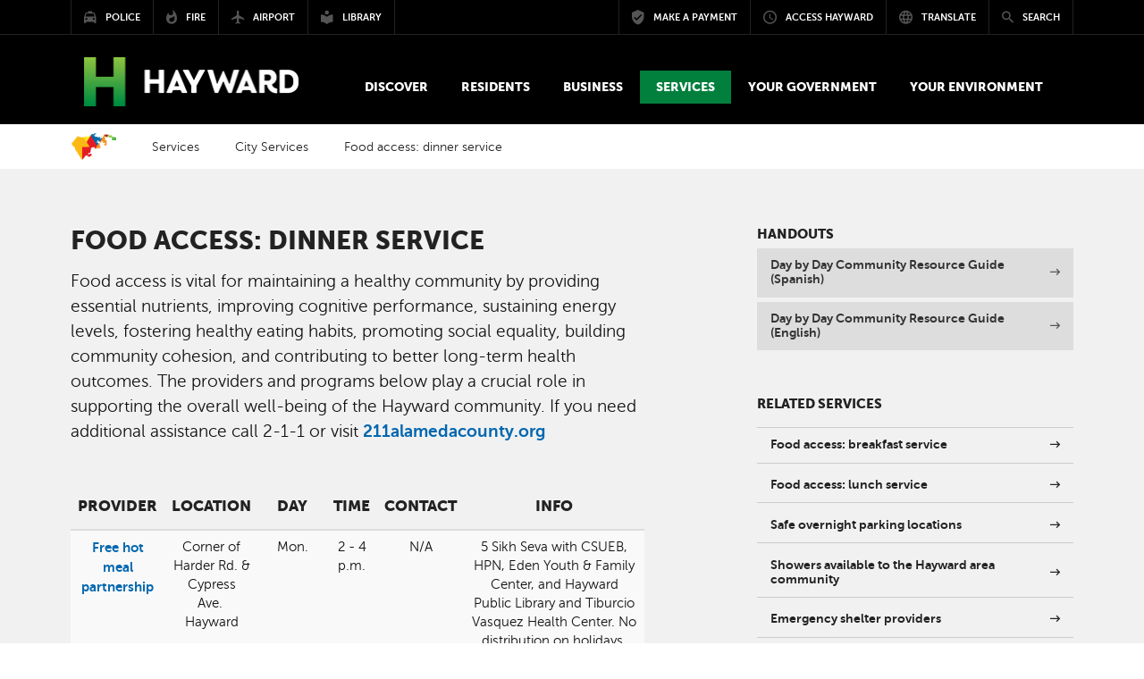

--- FILE ---
content_type: text/html; charset=utf-8
request_url: https://www.hayward-ca.gov/services/city-services/food-access-dinner-service
body_size: 14275
content:
<!DOCTYPE html PUBLIC "-//W3C//DTD XHTML+RDFa 1.0//EN"
  "http://www.w3.org/MarkUp/DTD/xhtml-rdfa-1.dtd">
<html lang="en" dir="ltr" prefix="content: http://purl.org/rss/1.0/modules/content/ dc: http://purl.org/dc/terms/ foaf: http://xmlns.com/foaf/0.1/ og: http://ogp.me/ns# rdfs: http://www.w3.org/2000/01/rdf-schema# sioc: http://rdfs.org/sioc/ns# sioct: http://rdfs.org/sioc/types# skos: http://www.w3.org/2004/02/skos/core# xsd: http://www.w3.org/2001/XMLSchema#">
<head profile="http://www.w3.org/1999/xhtml/vocab">
  <meta charset="utf-8">
  <meta name="viewport" content="width=device-width, initial-scale=1.0">
  <meta http-equiv="Content-Type" content="text/html; charset=utf-8" />
<link rel="shortcut icon" href="https://www.hayward-ca.gov/sites/default/files/favicon_1.ico" type="image/vnd.microsoft.icon" />
<meta name="description" content="Food access is vital for maintaining a healthy community by providing essential nutrients, improving cognitive performance, sustaining energy levels, fostering healthy eating habits, promoting social equality, building community cohesion, and contributing to better long-term health outcomes. The providers and programs below play a crucial role in supporting the overall" />
<meta name="generator" content="Drupal 7 (https://www.drupal.org)" />
<link rel="canonical" href="https://www.hayward-ca.gov/services/city-services/food-access-dinner-service" />
<link rel="shortlink" href="https://www.hayward-ca.gov/node/59586" />
  <title>Food access: dinner service | City of Hayward - Official website</title>
  <link type="image/x-icon" href="/sites/all/themes/coh/images/icons/favicon.ico" rel="shortcut icon">
<link href="/sites/all/themes/coh/images/icons/apple-touch-icon-57x57.png" sizes="57x57" rel="apple-touch-icon">
<link href="/sites/all/themes/coh/images/icons/apple-touch-icon-60x60.png" sizes="60x60" rel="apple-touch-icon">
<link href="/sites/all/themes/coh/images/icons/apple-touch-icon-72x72.png" sizes="72x72" rel="apple-touch-icon">
<link href="/sites/all/themes/coh/images/icons/apple-touch-icon-76x76.png" sizes="76x76" rel="apple-touch-icon">
<link href="/sites/all/themes/coh/images/icons/apple-touch-icon-114x114.png" sizes="114x114" rel="apple-touch-icon">
<link href="/sites/all/themes/coh/images/icons/apple-touch-icon-120x120.png" sizes="120x120" rel="apple-touch-icon">
<link href="/sites/all/themes/coh/images/icons/apple-touch-icon-144x144.png" sizes="144x144" rel="apple-touch-icon">
<link href="/sites/all/themes/coh/images/icons/apple-touch-icon-152x152.png" sizes="152x152" rel="apple-touch-icon">
<link href="/sites/all/themes/coh/images/icons/apple-touch-icon-180x180.png" sizes="180x180" rel="apple-touch-icon">
<link sizes="16x16" href="/sites/all/themes/coh/images/icons/favicon-16x16.png" type="image/png" rel="icon">
<link sizes="32x32" href="/sites/all/themes/coh/images/icons/favicon-32x32.png" type="image/png" rel="icon">
<link sizes="96x96" href="/sites/all/themes/coh/images/icons/favicon-96x96.png" type="image/png" rel="icon">
<link sizes="192x192" href="/sites/all/themes/coh/images/icons/android-chrome-192x192.png" type="image/png" rel="icon">
<meta content="/sites/all/themes/coh/images/icons/smalltile.png" name="msapplication-square70x70logo">
<meta content="/sites/all/themes/coh/images/icons/mediumtile.png" name="msapplication-square150x150logo">
<meta content="/sites/all/themes/coh/images/icons/widetile.png" name="msapplication-wide310x150logo">
<meta content="/sites/all/themes/coh/images/icons/largetile.png" name="msapplication-square310x310logo">
  <link type="text/css" rel="stylesheet" href="https://www.hayward-ca.gov/sites/default/files/css/css_lQaZfjVpwP_oGNqdtWCSpJT1EMqXdMiU84ekLLxQnc4.css" media="all" />
<link type="text/css" rel="stylesheet" href="https://www.hayward-ca.gov/sites/default/files/css/css_E7uFkGymNIPCLs5YpVD6WXnSQ4NbTAOZMTHEexN070Y.css" media="all" />
<link type="text/css" rel="stylesheet" href="https://www.hayward-ca.gov/sites/default/files/css/css_xO27LoUjJpJsjhAwWIE_7rtek5LFHslPhFpLWIKviis.css" media="all" />
<link type="text/css" rel="stylesheet" href="//maxcdn.bootstrapcdn.com/bootstrap/3.3.5/css/bootstrap.min.css" media="all" />
<link type="text/css" rel="stylesheet" href="//maxcdn.bootstrapcdn.com/font-awesome/4.3.0/css/font-awesome.min.css" media="all" />
<link type="text/css" rel="stylesheet" href="//cdnjs.cloudflare.com/ajax/libs/material-design-iconic-font/2.2.0/css/material-design-iconic-font.min.css" media="all" />
<link type="text/css" rel="stylesheet" href="https://www.hayward-ca.gov/sites/default/files/css/css_6uKquwRiGW7Nf05J45MtI2U7eanDPULkBAUzYXMw-as.css" media="all" />
  <!-- HTML5 element support for IE6-8 -->
  <!--[if lt IE 9]>
    <script src="//html5shiv.googlecode.com/svn/trunk/html5.js"></script>
  <![endif]-->
  <script src="https://www.hayward-ca.gov/sites/default/files/js/js_6UR8aB1w5-y_vdUUdWDWlX2QhWu_qIXlEGEV48YgV-c.js"></script>
<script src="https://www.hayward-ca.gov/sites/default/files/js/js_onbE0n0cQY6KTDQtHO_E27UBymFC-RuqypZZ6Zxez-o.js"></script>
<script src="https://www.hayward-ca.gov/sites/default/files/js/js_lYXBf5jBOEeuCcZ1EEfWM3cnZXJ6-B6AuswWtJ1JGSw.js"></script>
<script src="https://www.hayward-ca.gov/sites/default/files/js/js_-oZpHfiTSJghkRhNeoAJmZIcGEfwZtlZK-Sf7Ihx5pE.js"></script>
<script src="https://www.googletagmanager.com/gtag/js?id=G-YR1Y2HJ8FX"></script>
<script>window.dataLayer = window.dataLayer || [];function gtag(){dataLayer.push(arguments)};gtag("js", new Date());gtag("set", "developer_id.dMDhkMT", true);gtag("config", "G-YR1Y2HJ8FX", {"groups":"default","anonymize_ip":true});</script>
<script src="https://maxcdn.bootstrapcdn.com/bootstrap/3.3.5/js/bootstrap.min.js"></script>
<script src="https://www.hayward-ca.gov/sites/default/files/js/js_3QjWkh68OfVguuvTX6iMiVgUJzhnnBdIwZ7bzM6Dnk8.js"></script>
<script>jQuery.extend(Drupal.settings, {"basePath":"\/","pathPrefix":"","setHasJsCookie":0,"ajaxPageState":{"theme":"coh","theme_token":"nf4_Osv9Oa2E7nji-TYh8Zx4c7-UUGvsIIwdpoeZWrI","js":{"sites\/all\/themes\/bootstrap\/js\/bootstrap.js":1,"sites\/all\/modules\/contrib\/jquery_update\/replace\/jquery\/2.2\/jquery.min.js":1,"misc\/jquery-extend-3.4.0.js":1,"misc\/jquery-html-prefilter-3.5.0-backport.js":1,"misc\/jquery.once.js":1,"misc\/drupal.js":1,"sites\/all\/modules\/contrib\/jquery_update\/js\/jquery_browser.js":1,"misc\/form-single-submit.js":1,"sites\/all\/modules\/contrib\/fancy_file_delete\/js\/fancyfiledelete.js":1,"sites\/all\/modules\/custom\/video\/js\/video.js":1,"sites\/all\/modules\/contrib\/google_analytics\/googleanalytics.js":1,"https:\/\/www.googletagmanager.com\/gtag\/js?id=G-YR1Y2HJ8FX":1,"0":1,"https:\/\/maxcdn.bootstrapcdn.com\/bootstrap\/3.3.5\/js\/bootstrap.min.js":1,"sites\/all\/themes\/bootstrap_barrio\/js\/script.js":1,"sites\/all\/themes\/coh\/js\/vendor\/bootstrap-datepicker.js":1,"sites\/all\/themes\/coh\/js\/vendor\/bootstrap-select.min.js":1,"sites\/all\/themes\/coh\/js\/vendor\/jquery.sidr.min.js":1,"sites\/all\/themes\/coh\/js\/vendor\/jquery.visible.min.js":1,"sites\/all\/themes\/coh\/js\/vendor\/masonry.pkgd.min.js":1,"sites\/all\/themes\/coh\/js\/vendor\/jquery.social.stream.1.5.15.min.js":1,"sites\/all\/themes\/coh\/js\/vendor\/jquery.social.stream.wall.1.6.js":1},"css":{"modules\/system\/system.base.css":1,"sites\/all\/modules\/contrib\/date\/date_repeat_field\/date_repeat_field.css":1,"modules\/field\/theme\/field.css":1,"modules\/node\/node.css":1,"sites\/all\/modules\/contrib\/video_filter\/video_filter.css":1,"sites\/all\/modules\/contrib\/youtube\/css\/youtube.css":1,"sites\/all\/modules\/contrib\/date_repeat_entity\/date_repeat_entity.css":1,"sites\/all\/modules\/contrib\/views\/css\/views.css":1,"sites\/all\/modules\/contrib\/ctools\/css\/ctools.css":1,"sites\/all\/modules\/contrib\/panels\/css\/panels.css":1,"sites\/all\/modules\/custom\/video\/css\/video.css":1,"\/\/maxcdn.bootstrapcdn.com\/bootstrap\/3.3.5\/css\/bootstrap.min.css":1,"\/\/maxcdn.bootstrapcdn.com\/font-awesome\/4.3.0\/css\/font-awesome.min.css":1,"\/\/cdnjs.cloudflare.com\/ajax\/libs\/material-design-iconic-font\/2.2.0\/css\/material-design-iconic-font.min.css":1,"sites\/all\/themes\/bootstrap_barrio\/css\/custom.css":1,"sites\/all\/themes\/coh\/css\/style.css":1,"sites\/all\/themes\/coh\/css\/yamm.css":1,"sites\/all\/themes\/coh\/css\/bootstrap-datepicker.css":1,"sites\/all\/themes\/coh\/css\/bootstrap-select.css":1,"sites\/all\/themes\/coh\/css\/components.css":1,"sites\/all\/themes\/coh\/css\/hover.css":1,"sites\/all\/themes\/coh\/css\/jquery.sidr.dark.css":1,"sites\/all\/themes\/coh\/css\/layout.css":1,"sites\/all\/themes\/coh\/css\/nav.css":1,"sites\/all\/themes\/coh\/css\/theme.css":1,"sites\/all\/themes\/coh\/css\/typography.css":1,"sites\/all\/themes\/coh\/css\/dcsns_wall.css":1}},"better_exposed_filters":{"views":{"related_documents":{"displays":{"block_1":{"filters":[]}}},"related_services":{"displays":{"block":{"filters":[]}}},"alert":{"displays":{"block":{"filters":[]}}}}},"urlIsAjaxTrusted":{"\/services\/city-services\/food-access-dinner-service":true},"googleanalytics":{"account":["G-YR1Y2HJ8FX"],"trackOutbound":1,"trackMailto":1,"trackDownload":1,"trackDownloadExtensions":"7z|aac|arc|arj|asf|asx|avi|bin|csv|doc(x|m)?|dot(x|m)?|exe|flv|gif|gz|gzip|hqx|jar|jpe?g|js|mp(2|3|4|e?g)|mov(ie)?|msi|msp|pdf|phps|png|ppt(x|m)?|pot(x|m)?|pps(x|m)?|ppam|sld(x|m)?|thmx|qtm?|ra(m|r)?|sea|sit|tar|tgz|torrent|txt|wav|wma|wmv|wpd|xls(x|m|b)?|xlt(x|m)|xlam|xml|z|zip"},"bootstrap":{"anchorsFix":0,"anchorsSmoothScrolling":1,"formHasError":1,"popoverEnabled":1,"popoverOptions":{"animation":1,"html":0,"placement":"right","selector":"","trigger":"click","triggerAutoclose":1,"title":"","content":"","delay":0,"container":"body"},"tooltipEnabled":1,"tooltipOptions":{"animation":1,"html":0,"placement":"auto left","selector":"","trigger":"hover focus","delay":0,"container":"body"}}});</script>
  <script type="text/javascript" src="//cdn.rlets.com/capture_configs/d05/2ab/c38/0f6448c847f8b5ca1fb7ac6.js" async="async"></script>
</head>
<body class="html not-front not-logged-in one-sidebar sidebar-first page-node page-node- page-node-59586 node-type-service" >
  
  
  <div id="skip-link">
    <a href="#main-content" class="element-invisible element-focusable">Skip to main content</a>
  </div>
         <div id="page-content" class="main">

    <header id="site-header">

	<div id="mobile-bar">

		<!-- <a class="language-trigger mobile-trigger" href="#" data-toggle="modal" data-target="#translate-modal"><i class="zmdi zmdi-globe-alt"></i></a> -->
		<a href="#" class="search-trigger mobile-trigger" data-toggle="modal" data-target="#search-modal"><span class="element-invisible">Search modal button</span><i class="zmdi zmdi-search"></i></a>

		<div class="logo-mobile">
			<a href="/"><img src="/sites/all/themes/coh/images/logo-hayward-white.png" alt="City of Hayward Logo" /></a>		</div>

		<a href="#" class="menu-trigger mobile-trigger"><span class="element-invisible">Mobile Menu button</span><i class="zmdi zmdi-menu"></i></a>

	</div>
  
  	<div id="top-bar">
    <div class="container-wide">
      <div class="row">
        <div class="left col-md-5">
					<div class="navigation-portal">
	          <div class="entity entity-bean bean-basic-block clearfix" about="/block/portal-menu">
        <div class="content">
    <div class="field field-name-field-text field-type-text-long field-label-hidden"><div class="field-items"><div class="field-item even"><ul class="portals menu">
<li class="h-mark">
                <a href="/"><img alt="Hayward mark" src="/sites/all/themes/coh/images/hayward-mark.png">
                <span>Visit Hayward-ca.gov</span></a>
              </li>
              <li><a href="/police-department"><i class="zmdi zmdi-car-taxi"></i><span>Police</span></a></li>
              <li><a href="/fire-department"><i class="zmdi zmdi-fire"></i><span>Fire</span></a></li>
              <li><a href="/airport"><i class="zmdi zmdi-airplane"></i><span>Airport</span></a></li>
              <li><a href="/public-library"><i class="zmdi zmdi-library"></i><span>Library</span></a></li>
            </ul></div></div></div>  </div>
</div>
					</div>
        </div>

        <div class="right col-md-7">
          <div class="navigation-utilities">
            <div class="entity entity-bean bean-basic-block clearfix" about="/block/utilities-menu">
        <div class="content">
    <div class="field field-name-field-text field-type-text-long field-label-hidden"><div class="field-items"><div class="field-item even"><ul class="utilities menu"><li><a href="https://www.hayward-ca.gov/make-payment" target="_blank"><i class="zmdi zmdi-shield-check"></i><span>Make a Payment</span></a></li><li><a data-target="#access-modal" data-toggle="modal" href="#"><i class="zmdi zmdi-time"></i><span>Access Hayward</span></a></li><li><a data-target="#translate-modal" data-toggle="modal" href="#"><i class="zmdi zmdi-globe-alt"></i><span>Translate</span></a></li><li id="search-trigger"><a data-target="#search-modal" data-toggle="modal" href="#"><i class="zmdi zmdi-search"></i><span>Search</span></a></li></ul></div></div></div>  </div>
</div>
          </div>
        </div>

      </div>
    </div>
  </div>

  <div id="main-header">
    <div class="container-wide">
      <div class="logo-desktop">
        <!--<a href="index.php">Home</a>-->
        <a href="/"><img src="/sites/all/themes/coh/images/logo-hayward-white.png" alt="City of Hayward Logo" /></a>      </div>
      <div class="main-navigation-wrap">
        <div class="navigation-primary yamm">
          <!-- primary nav here --> 
           
                      <ul class="primary menu">
                <div class="region region-yamm-menu">
    <li class="dropdown yamm-fw " id="discover" tabindex="0">
  <a href="#" class="dropdown-toggle" data-toggle="dropdown" role="button" aria-expanded="false"><div class="field field-name-field-menu-title field-type-text field-label-hidden"><div class="field-items"><div class="field-item even">Discover</div></div></div></a>
    <ul class="dropdown-menu">
      <li>
      <!-- Content container to add padding -->
        <div class="yamm-content">
          <div class="row">
            <div class="menu-img col-sm-3">
              <div class="field field-name-field-menu-image field-type-image field-label-hidden"><div class="field-items"><div class="field-item even"><img typeof="foaf:Image" class="img-responsive" src="https://www.hayward-ca.gov/sites/default/files/menuimage/hero-hills.jpg" width="1800" height="900" alt="" /></div></div></div>            </div>
            <div class="overview col-sm-5">
              <h2>Look <strong>Deeper</strong></h2>
              <div class="field field-name-field-menu-description field-type-text-long field-label-hidden"><div class="field-items"><div class="field-item even"><p>People throughout the Bay Area and beyond are quickly discovering what makes Hayward such an exceptional place to live, work and play.</p></div></div></div>              <div class="field field-name-field-menu-button field-type-link-field field-label-hidden"><div class="field-items"><div class="field-item even"><a href="https://www.hayward-ca.gov/discover" class="hvr-fade btn btn-primary">Discover Hayward Overview</a></div></div></div>            </div>
            <div class="page-links col-sm-4">
                                              <div class="row">
                  <div class="col-sm-6">
                    <ul>
                    <li><a href="/discover/news">News</a></li><li><a href="/discover/stack-official-newsletter-city-hayward">The Stack</a></li><li><a href="https://www.hayward-ca.gov/Community-Events">Special &amp; Community Events</a></li><li><a href="/discover/calendar">City of Hayward Calendar</a></li><li><a href="/discover/community-calendar">Community Calendar</a></li><li><a href="/discover/by-the-numbers">By The Numbers</a></li>                    </ul>
                  </div>
                  <div class="col-sm-6">
                    <ul>
                    <li><a href="/discover/hayward-social">Hayward Social</a></li><li><a href="/discover/khrt15">KHRT Channel 15</a></li><li><a href="/discover/for-the-media">For The Media</a></li><li><a href="/discover/maps">Maps</a></li><li><a href="/discover/hayward-history">Hayward History</a></li>                    </ul>
                  </div>
                </div>
                          </div>
          </div>
        </div>
      </li>
    </ul>
</li>


<li class="dropdown yamm-fw " id="residents" tabindex="0">
  <a href="#" class="dropdown-toggle" data-toggle="dropdown" role="button" aria-expanded="false"><div class="field field-name-field-menu-title field-type-text field-label-hidden"><div class="field-items"><div class="field-item even">Residents</div></div></div></a>
    <ul class="dropdown-menu">
      <li>
      <!-- Content container to add padding -->
        <div class="yamm-content">
          <div class="row">
            <div class="menu-img col-sm-3">
              <div class="field field-name-field-menu-image field-type-image field-label-hidden"><div class="field-items"><div class="field-item even"><img typeof="foaf:Image" class="img-responsive" src="https://www.hayward-ca.gov/sites/default/files/menuimage/Residents.jpg" width="1800" height="900" alt="Residents enjoying the farmers market" /></div></div></div>            </div>
            <div class="overview col-sm-5">
              <h2>Welcome <strong>home</strong></h2>
              <div class="field field-name-field-menu-description field-type-text-long field-label-hidden"><div class="field-items"><div class="field-item even"><p>From the peaks of the eastern hills to the city's pristine shoreline, 150,000 people call Hayward home and nearly 65,000 pursue their education in the Heart of the Bay. Find the resources you need here.</p></div></div></div>              <div class="field field-name-field-menu-button field-type-link-field field-label-hidden"><div class="field-items"><div class="field-item even"><a href="https://www.hayward-ca.gov/residents" class="hvr-fade btn btn-primary">Residents Overview</a></div></div></div>            </div>
            <div class="page-links col-sm-4">
                                              <div class="row">
                  <div class="col-sm-6">
                    <ul>
                    <li><a href="/residents/housing">Housing</a></li><li><a href="/residents/utilities">Utilities</a></li><li><a href="/residents/emergency-safety">Emergency &amp; Safety</a></li><li><a href="/residents/education-schools">Education &amp; Schools</a></li><li><a href="/residents/streets-transportation">Streets &amp; Transportation</a></li><li><a href="/residents/arts-leisure">Arts &amp; Leisure</a></li>                    </ul>
                  </div>
                  <div class="col-sm-6">
                    <ul>
                    <li><a href="/residents/get-involved">Get Involved</a></li><li><a href="/residents/senior-services">Senior Services</a></li><li><a href="/residents/paratransit">Paratransit</a></li><li><a href="https://www.hayward-ca.gov/residents/equity-inclusion">Equity &amp; Inclusion</a></li><li><a href="https://www.hayward-ca.gov/residents/equity-inclusion/afghan-relief-and-assistance-efforts">Afghan Relief and Assistance Efforts</a></li>                    </ul>
                  </div>
                </div>
                          </div>
          </div>
        </div>
      </li>
    </ul>
</li>


<li class="dropdown yamm-fw " id="business" tabindex="0">
  <a href="#" class="dropdown-toggle" data-toggle="dropdown" role="button" aria-expanded="false"><div class="field field-name-field-menu-title field-type-text field-label-hidden"><div class="field-items"><div class="field-item even">Business</div></div></div></a>
    <ul class="dropdown-menu">
      <li>
      <!-- Content container to add padding -->
        <div class="yamm-content">
          <div class="row">
            <div class="menu-img col-sm-3">
              <div class="field field-name-field-menu-image field-type-image field-label-hidden"><div class="field-items"><div class="field-item even"><img typeof="foaf:Image" class="img-responsive" src="https://www.hayward-ca.gov/sites/default/files/menuimage/businessOverview.jpg" width="1800" height="900" alt="Working at The Music Link" /></div></div></div>            </div>
            <div class="overview col-sm-5">
              <h2><strong>Where</strong> opportunity<strong> lives</strong></h2>
              <div class="field field-name-field-menu-description field-type-text-long field-label-hidden"><div class="field-items"><div class="field-item even"><p>Let's build something great together.<br /><br />Today's Bay Area is arguably the most competitive business environment in the United States. We get that. A "business friendly" location isn't enough; you need a partner who shares your goals. Luckily, you picked Hayward.</p></div></div></div>              <div class="field field-name-field-menu-button field-type-link-field field-label-hidden"><div class="field-items"><div class="field-item even"><a href="https://www.hayward-ca.gov/business" class="hvr-fade btn btn-primary">Business Overview</a></div></div></div>            </div>
            <div class="page-links col-sm-4">
                                              <div class="row">
                  <div class="col-sm-6">
                    <ul>
                    <li><a href="/business/starting-business">Starting a Business</a></li><li><a href="/business/running-business">Running a Business</a></li><li><a href="/business/doing-business-with-hayward">Doing Business with Hayward</a></li><li><a href="/business/for-developers">For Developers</a></li><li><a href="/business/hashtag-hayward-grant-program">Hashtag Hayward</a></li>                    </ul>
                  </div>
                  <div class="col-sm-6">
                    <ul>
                    <li><a href="/your-government/programs/hayward-open-business">Hayward Open for Business</a></li><li><a href="/business/incentives-resources">Incentives &amp; Resources</a></li><li><a href="/local-minimum-wage">Local Minimum Wage</a></li><li><a href="/discover/together-hayward/egift-card-program">Together for Hayward - eGift Cards</a></li><li><a href="/discover/together-for-tennyson-business-directory">Together for Tennyson - Business Directory</a></li>                    </ul>
                  </div>
                </div>
                          </div>
          </div>
        </div>
      </li>
    </ul>
</li>


<li class="dropdown yamm-fw active" id="services" tabindex="0">
  <a href="#" class="dropdown-toggle" data-toggle="dropdown" role="button" aria-expanded="false"><div class="field field-name-field-menu-title field-type-text field-label-hidden"><div class="field-items"><div class="field-item even">Services</div></div></div></a>
    <ul class="dropdown-menu">
      <li>
      <!-- Content container to add padding -->
        <div class="yamm-content">
          <div class="row">
            <div class="menu-img col-sm-3">
              <div class="field field-name-field-menu-image field-type-image field-label-hidden"><div class="field-items"><div class="field-item even"><img typeof="foaf:Image" class="img-responsive" src="https://www.hayward-ca.gov/sites/default/files/menuimage/ServicesHero.jpg" width="1800" height="900" alt="Hayward City Hall" /></div></div></div>            </div>
            <div class="overview col-sm-5">
              <h2>Find what you <strong>need.</strong> Fast.</h2>
              <div class="field field-name-field-menu-description field-type-text-long field-label-hidden"><div class="field-items"><div class="field-item even"><p>Chances are, you're not here to hang out. When you visit our website, you're trying to get something done, like report graffiti, pay your water bill or find out how to get a building permit. We're working hard to make the services we provide accessible, understandable and easy to use.</p></div></div></div>              <div class="field field-name-field-menu-button field-type-link-field field-label-hidden"><div class="field-items"><div class="field-item even"><a href="https://www.hayward-ca.gov/services" class="hvr-fade btn btn-primary">City Services Overview</a></div></div></div>            </div>
            <div class="page-links col-sm-4">
                                              <div class="row">
                  <div class="col-sm-6">
                    <ul>
                    <li><a href="/services/permit-center">Permit Center</a></li><li><a href="http://www.hayward-ca.gov/epermits">e-Permits Portal</a></li><li><a href="http://www.hayward-ca.gov/epermits-help-center">e-Permits Help Center</a></li><li><a href="/services/permits">Permits, Plans &amp; Projects (A-Z)</a></li>                    </ul>
                  </div>
                  <div class="col-sm-6">
                    <ul>
                    <li><a href="/services/city-services">City Services</a></li><li><a href="/services/access-hayward">Access Hayward</a></li><li><a href="http://www.hayward-ca.gov/make-payment">Make a Payment</a></li>                    </ul>
                  </div>
                </div>
                          </div>
          </div>
        </div>
      </li>
    </ul>
</li>


<li class="dropdown yamm-fw " id="goverment" tabindex="0">
  <a href="#" class="dropdown-toggle" data-toggle="dropdown" role="button" aria-expanded="false"><div class="field field-name-field-menu-title field-type-text field-label-hidden"><div class="field-items"><div class="field-item even">Your Government</div></div></div></a>
    <ul class="dropdown-menu">
      <li>
      <!-- Content container to add padding -->
        <div class="yamm-content">
          <div class="row">
            <div class="menu-img col-sm-3">
              <div class="field field-name-field-menu-image field-type-image field-label-hidden"><div class="field-items"><div class="field-item even"><img typeof="foaf:Image" class="img-responsive" src="https://www.hayward-ca.gov/sites/default/files/menuimage/CMO-Your-Government-Menu-Item.png" width="2400" height="1200" alt="Hayward City Council in session" /></div></div></div>            </div>
            <div class="overview col-sm-5">
              <h2><strong>Working</strong> for You</h2>
              <div class="field field-name-field-menu-description field-type-text-long field-label-hidden"><div class="field-items"><div class="field-item even"><p>Our council-manager form of government combines the strong civic leadership of elected officials with the strong managerial experience of an appointed city manager. Beyond all else, we are a service organization, and we are here to serve you, the public. We're doing our part to drive Hayward forward.</p></div></div></div>              <div class="field field-name-field-menu-button field-type-link-field field-label-hidden"><div class="field-items"><div class="field-item even"><a href="https://www.hayward-ca.gov/your-government" class="hvr-fade btn btn-primary">Your Government Overview</a></div></div></div>            </div>
            <div class="page-links col-sm-4">
                                              <div class="row">
                  <div class="col-sm-6">
                    <ul>
                    <li><a href="https://www.hayward-ca.gov/your-government/how-your-local-government-works">How Local Government Works</a></li><li><a href="https://www.hayward-ca.gov/your-government/organizational-chart-visiting-city-hall">Visit City Hall</a></li><li><a href="/your-government/departments">Departments &amp; Divisions</a></li><li><a href="/your-government/city-council">City Council</a></li><li><a href="/your-government/boards-commissions">Appointed Bodies</a></li><li><a href="/your-government/council-standing-committees">Council Standing Committees</a></li><li><a href="/your-government/dissolved-appointed-bodies">Dissolved Bodies</a></li>                    </ul>
                  </div>
                  <div class="col-sm-6">
                    <ul>
                    <li><a href="http://hayward.legistar.com">Meetings &amp; Agendas</a></li><li><a href="/your-government/elections">Elections</a></li><li><a href="/your-government/codes-regulations">Codes/Regulations</a></li><li><a href="/your-government/documents">Documents/Reports</a></li><li><a href="https://www.hayward-ca.gov/your-government/special-projects">Special Projects &amp; Studies</a></li><li><a href="/your-government/working-hayward">Working for Hayward</a></li><li><a href="http://hayward.legistar.com">Watch Meetings Online</a></li>                    </ul>
                  </div>
                </div>
                          </div>
          </div>
        </div>
      </li>
    </ul>
</li>


<li class="dropdown yamm-fw " id="environment" tabindex="0">
  <a href="#" class="dropdown-toggle" data-toggle="dropdown" role="button" aria-expanded="false"><div class="field field-name-field-menu-title field-type-text field-label-hidden"><div class="field-items"><div class="field-item even">Your Environment</div></div></div></a>
    <ul class="dropdown-menu">
      <li>
      <!-- Content container to add padding -->
        <div class="yamm-content">
          <div class="row">
            <div class="menu-img col-sm-3">
              <div class="field field-name-field-menu-image field-type-image field-label-hidden"><div class="field-items"><div class="field-item even"><img typeof="foaf:Image" class="img-responsive" src="https://www.hayward-ca.gov/sites/default/files/menuimage/Hero201a.jpg" width="1800" height="900" alt="Kids at Earth Day in Hayward" /></div></div></div>            </div>
            <div class="overview col-sm-5">
              <h2><strong>Your Hayward</strong> Environment</h2>
              <div class="field field-name-field-menu-description field-type-text-long field-label-hidden"><div class="field-items"><div class="field-item even"><p>We need everyone's involvement to protect and strengthen Hayward’s environment. This site is a one-stop shop for the resources you need to go green at home, at work, and in your community. Thank you for everything you do to keep Hayward great for future generations!</p></div></div></div>              <div class="field field-name-field-menu-button field-type-link-field field-label-hidden"><div class="field-items"><div class="field-item even"><a href="https://www.hayward-ca.gov/your-environment" class="hvr-fade btn btn-primary">Your Environment Overview</a></div></div></div>            </div>
            <div class="page-links col-sm-4">
                                              <div class="row">
                  <div class="col-sm-6">
                    <ul>
                    <li><a href="/your-environment/get-around-town">Active &amp; Public Transportation</a></li><li><a href="/your-government/documents/climate-action-plan">Climate Action Plan</a></li><li><a href="/your-environment/earth-day">Earth Day Contests &amp; Events</a></li><li><a href="/your-environment/green-your-community/garbage-and-recycling">Garbage &amp; Recycling</a></li><li><a href="/khcg">Clean &amp; Green Commission</a></li>                    </ul>
                  </div>
                  <div class="col-sm-6">
                    <ul>
                    <li><a href="/public-library/resources/seed-lending-library">Seed Savers &amp; Gardeners Club</a></li><li><a href="/your-environment/sustainability-committee-meetings">Sustainability Committee Meetings</a></li><li><a href="/your-environment/the-leaflet">The Leaflet</a></li><li><a href="https://hayward-ca.ac-page.com/drought">Using Water Wisely</a></li>                    </ul>
                  </div>
                </div>
                          </div>
          </div>
        </div>
      </li>
    </ul>
</li>


  </div>
            </ul>
               
        </div>
      </div>
    </div>
  </div>
    <!-- /.main-header -->
</header>




        <section class="page-header"></section>

        <div class="page-navigation">
          <div class="container-wide">
            <div class="row">
              <!-- breadcrumb here -->
              <ol class="breadcrumb"><li><a href="/">Home</a></li>
<li><a href="/services">Services</a></li>
<li><a href="/services/city-services">City Services</a></li>
<li>Food access: dinner service</li>
</ol>            </div>
          </div>
        </div>

        <section class="main-content">
          <div class="container-wide">
            <div class="row">
                                          <div class="col-sm-4 col-md-push-8">
                <!-- right column content -->
                  <div class="region region-sidebar-first well">
    <div id="block-views-related-documents-block-1" class="block block-views">

      
  <div class="block-content"><div class="view view-related-documents view-id-related_documents view-display-id-block_1 view-dom-id-c18cdb309892caa52c08fe0a99321e8b">
            <div class="view-header">
      <div class="block-header">
<h4>Handouts</h4>
</div>    </div>
  
  
  
      <div class="view-content">
        <div class="views-row views-row-1 views-row-odd views-row-first list-group-item-heading">
      
  <div class="views-field views-field-title">        <span class="field-content"><a class="list-group-item" href="https://www.hayward-ca.gov/sites/default/files/documents/Dia-a-Dia-Recursos-comunitarios-septiembre-de-2024.pdf" target="_blank">
<h6 class="list-group-item-heading">Day by Day Community Resource Guide (Spanish)</h6>
</a></span>  </div>  </div>
  <div class="views-row views-row-2 views-row-even views-row-last list-group-item-heading">
      
  <div class="views-field views-field-title">        <span class="field-content"><a class="list-group-item" href="https://www.hayward-ca.gov/sites/default/files/documents/Day-by-Day-Community-Resources-September-2024.pdf" target="_blank">
<h6 class="list-group-item-heading">Day by Day Community Resource Guide (English)</h6>
</a></span>  </div>  </div>
    </div>
  
  
  
  
  
  
</div></div>
  
</div> <!-- /.block --><div id="block-views-related-services-block" class="block block-views">

      
  <div class="block-content"><div class="view view-related-services view-id-related_services view-display-id-block list-group view-dom-id-beb75f6bbd23b283f435c26b3004d9bd">
            <div class="view-header">
      <div class="block-header">
<h4>Related Services</h4>
</div>    </div>
  
  
  
      <div class="view-content">
        <div class="views-row views-row-1 views-row-odd views-row-first list-group-item-heading">
      
  <div class="views-field views-field-title">        <span class="field-content"><a class="list-group-item list-group-item-info" href="/services/city-services/food-access-breakfast-service">
<h6 class="list-group-item-heading">Food access: breakfast service</h6>
</a></span>  </div>  </div>
  <div class="views-row views-row-2 views-row-even list-group-item-heading">
      
  <div class="views-field views-field-title">        <span class="field-content"><a class="list-group-item list-group-item-info" href="/services/city-services/food-access-lunch-service">
<h6 class="list-group-item-heading">Food access: lunch service</h6>
</a></span>  </div>  </div>
  <div class="views-row views-row-3 views-row-odd list-group-item-heading">
      
  <div class="views-field views-field-title">        <span class="field-content"><a class="list-group-item list-group-item-info" href="/services/city-services/safe-overnight-parking-locations">
<h6 class="list-group-item-heading">Safe overnight parking locations</h6>
</a></span>  </div>  </div>
  <div class="views-row views-row-4 views-row-even list-group-item-heading">
      
  <div class="views-field views-field-title">        <span class="field-content"><a class="list-group-item list-group-item-info" href="/services/city-services/showers-available-hayward-area-community">
<h6 class="list-group-item-heading">Showers available to the Hayward area community</h6>
</a></span>  </div>  </div>
  <div class="views-row views-row-5 views-row-odd list-group-item-heading">
      
  <div class="views-field views-field-title">        <span class="field-content"><a class="list-group-item list-group-item-info" href="/services/city-services/emergency-shelter-providers">
<h6 class="list-group-item-heading">Emergency shelter providers</h6>
</a></span>  </div>  </div>
  <div class="views-row views-row-6 views-row-even list-group-item-heading">
      
  <div class="views-field views-field-title">        <span class="field-content"><a class="list-group-item list-group-item-info" href="/services/city-services/hayward-housing-navigation-center">
<h6 class="list-group-item-heading">Hayward Housing Navigation Center</h6>
</a></span>  </div>  </div>
  <div class="views-row views-row-7 views-row-odd list-group-item-heading">
      
  <div class="views-field views-field-title">        <span class="field-content"><a class="list-group-item list-group-item-info" href="/services/city-services/food-access-groceriesfood-giveaways">
<h6 class="list-group-item-heading">Food access: groceries/food giveaways</h6>
</a></span>  </div>  </div>
  <div class="views-row views-row-8 views-row-even list-group-item-heading">
      
  <div class="views-field views-field-title">        <span class="field-content"><a class="list-group-item list-group-item-info" href="/services/city-services/food-access-free-hot-meals">
<h6 class="list-group-item-heading">Food access: free hot meals</h6>
</a></span>  </div>  </div>
  <div class="views-row views-row-9 views-row-odd views-row-last list-group-item-heading">
      
  <div class="views-field views-field-title">        <span class="field-content"><a class="list-group-item list-group-item-info" href="/services/city-services/homeless-response-resource-guide">
<h6 class="list-group-item-heading">Homeless response resource guide</h6>
</a></span>  </div>  </div>
    </div>
  
  
  
  
      <div class="view-footer">
      <div class="block-footer">
<a class="hvr-fade btn btn-primary btn-block" href="/services/city-services">Find City Services</a>
</div>    </div>
  
  
</div></div>
  
</div> <!-- /.block --><div id="block-bean-services-211-alameda-county" class="block block-bean">

      
  <div class="block-content"><div class="block enclosed white   block-none">
<!-- featured, also with bd-image -->
<!-- <div class="block enclosed bg-img darkgray invert block-video"> -->
      <div class="block-header">
      <span>2 • 1 • 1 Alameda County</span>
    </div>
    <!-- if image -->
    <div class="block-content">
       <div class="field field-name-field-text field-type-text-long field-label-hidden"><div class="field-items"><div class="field-item even"><p style="text-align: center;">For additional help with a broad range of services including <strong>housing</strong>, <strong>transportation</strong>, <strong>food</strong>, <strong>health</strong>, <strong>reentry</strong>, <strong>employment</strong>, and <strong>much more</strong>, dial:</p><p style="text-align: center;"><img alt="211 logo" src="/sites/default/files/pictures/211.svg" /></p></div></div></div>    <!-- if video -->
    <!-- <a class="hvr-icon-forward btn btn-link" href="#"><span>Watch the Video</span></a> -->
  </div>
   <!-- if footer btn -->
      <div class="block-footer">
      <!--<a class="btn btn-primary btn-block">Call to Action</a>-->
      <div class="field field-name-field-footer-button field-type-link-field field-label-hidden"><div class="field-items"><div class="field-item even"><a href="http://211alamedacounty.org" rel="nofollow" class="btn btn-primary btn-block">Or visit the 2-1-1 Alameda County Website</a></div></div></div>    </div>
  </div>
</div>
  
</div> <!-- /.block -->  </div>
              </div>
                            
              <div class="juice col-sm-7 col-md-pull-4">
                <!-- main content -->
                <a id="main-content"></a>
                                                <!--<h1 class="page-header">Food access: dinner service</h1>-->
                                                                                                                                                    <div class="region region-content">
    <div id="block-system-main" class="block block-system">

      
  <div class="block-content"><div  about="/services/city-services/food-access-dinner-service" typeof="sioc:Item foaf:Document" class="ds-1col node node-service view-mode-full clearfix">

  
  <div class="field field-name-title field-type-ds field-label-hidden"><div class="field-items"><div class="field-item even" property="dc:title"><h2>Food access: dinner service</h2></div></div></div><div class="field field-name-body field-type-text-with-summary field-label-hidden"><div class="field-items"><div class="field-item even" property="content:encoded"><p class="lead">Food access is vital for maintaining a healthy community by providing essential nutrients, improving cognitive performance, sustaining energy levels, fostering healthy eating habits, promoting social equality, building community cohesion, and contributing to better long-term health outcomes. The providers and programs below play a crucial role in supporting the overall well-being of the Hayward community. If you need additional assistance call 2-1-1 or visit <strong><a href="http://211alamedacounty.org/" name="211" target="_blank" id="211">211alamedacounty.org</a></strong></p><div class="table-responsive"><table border="0" cellpadding="100" cellspacing="100" class="table table-striped"><thead><tr><th scope="col" style="text-align: center;"><h4>Provider</h4></th><th scope="col" style="text-align: center;"><h4>Location</h4></th><th scope="col" style="text-align: center;"><h4>Day</h4></th><th scope="col" style="text-align: center;"><h4>time</h4></th><th scope="col" style="text-align: center;"><h4>Contact</h4></th><th scope="col" style="text-align: center;"><h4>Info</h4></th></tr></thead><tbody><tr><td style="text-align: center;"><strong><a href="https://www.hayward-ca.gov/services/city-services/free-hot-meals" name="Free hot meal partnership" id="Free hot meal partnership">Free hot meal partnership</a></strong></td><td style="text-align: center;"><div>Corner of Harder Rd. &amp; Cypress Ave. </div><div>Hayward</div></td><td style="text-align: center;">Mon.</td><td style="text-align: center;">2 - 4 p.m.</td><td style="text-align: center;">N/A</td><td style="text-align: center;">5 Sikh Seva with CSUEB, HPN, Eden Youth &amp; Family Center, and Hayward Public Library and Tiburcio Vasquez Health Center. No distribution on holidays.</td></tr><tr><td style="text-align: center;"><strong><a href="https://www.hayward-ca.gov/services/city-services/free-hot-meals" name="Free hot meal partnersh" target="_blank" id="Free hot meal partnersh">Free hot meal partnership</a></strong></td><td style="text-align: center;"><div>680 W. Tennyson Rd.</div><div>Hayward</div></td><td style="text-align: center;">Thurs.</td><td style="text-align: center;"><div>2 - 4 p.m.</div></td><td style="text-align: center;">N/A</td><td style="text-align: center;">5 Sikh Seva with CSUEB, HPN, Eden Youth &amp; Family Center, and Hayward Public Library and Tiburcio Vasquez Health Center. No distribution on holidays.</td></tr><tr><td style="text-align: center;"><a href="https://firstpreshayward.com/" name="First Presbyterian" target="_blank" id="First Presbyterian"><strong>First Presbyterian</strong></a></td><td style="text-align: center;"><div>2490 Grove Way</div><div>Castro Valley</div></td><td style="text-align: center;">Every day</td><td style="text-align: center;">6:30 p.m.</td><td style="text-align: center;">(510) 634-4750</td><td style="text-align: center;">Inside the shelter for those staying overnight</td></tr><tr><td style="text-align: center;"><a href="https://www.nhcfonline.org/" name="New Hope Christian" target="_blank" id="New Hope Christian"><strong>New Hope Christian</strong></a></td><td style="text-align: center;"><div>22110 Montgomery St. Hayward</div></td><td style="text-align: center;">Wed.</td><td style="text-align: center;">5:30 p.m.</td><td style="text-align: center;">(510) 537-6230</td><td style="text-align: center;">Also food to go, clothes and shoes.</td></tr><tr><td style="text-align: center;"><a href="https://www.olrchurch.org/about-us---sobre-nosotros" name="Our Lady of the Rosary" target="_blank" id="Our Lady of the Rosary"><strong>Our Lady of the Rosary</strong></a></td><td style="text-align: center;"><div>703 C St.</div><div>Union City</div></td><td style="text-align: center;">Fridays</td><td style="text-align: center;">6 p.m.</td><td style="text-align: center;">(510) 471-2609</td><td style="text-align: center;">Also Food to go</td></tr><tr><td style="text-align: center;"><strong><a href="https://www.southhaywardparish.org/" name="South Hayward Parish" target="_blank" id="South Hayward Parish">South Hayward Parish</a></strong></td><td style="text-align: center;"><div>27287 Patrick Ave.</div><div>Hayward</div></td><td style="text-align: center;">Everyday</td><td style="text-align: center;"><div>6:30 p.m.</div></td><td style="text-align: center;">(510) 634-2229</td><td style="text-align: center;">Inside the shelter for those staying overnight</td></tr></tbody></table></div><div class="well crisp"><span style="font-size:14px;">This community resource information is part of the <a href="https://www.hayward-ca.gov/public-library/resources/community" name="Community Resource Guide" id="Community Resource Guide"><strong>Community Resource Guide</strong></a> maintained by librarians at the Hayward Public Library, To update information or suggest further resources, email <strong><a href="mailto:daybyday@hayward-ca.gov" name="dayByDay@hayward-ca.gov" id="dayByDay@hayward-ca.gov">daybyday@hayward-ca.gov</a></strong>. </span></div></div></div></div></div>

</div>
  
</div> <!-- /.block -->  </div>
              </div>
              
                          </div>
          </div>        
          
        </section>
      </div>

      <footer id="site-footer">
          <div class="region region-footer">
    <div id="block-bean-footer-social" class="block block-bean">

      
  <div class="block-content"><div class="entity entity-bean bean-basic-block clearfix" about="/block/footer-social">
        <div class="content">
    <div class="field field-name-field-text field-type-text-long field-label-hidden"><div class="field-items"><div class="field-item even"><div class="social container-fluid"><div class="row"><ul class="col-sm-12 nav-social"><li><a class="hvr-sweep-to-top facebook" href="https://www.facebook.com/cityofhayward" name="City of Hayward Facebook" target="_blank"><i class="zmdi zmdi-facebook"><span class="element-invisible">facebook</span></i></a></li><li><a class="hvr-sweep-to-top twitter" href="https://twitter.com/cityofhayward" name="City of Hayward Twitter" target="_blank"><i class="zmdi zmdi-twitter"></i><span class="element-invisible">twitter</span></i></a></li><li><a class="hvr-sweep-to-top instagram" href="https://instagram.com/cityofhayward" name="City of Hayward Instagraml" target="_blank"><i class="zmdi zmdi-instagram"><span class="element-invisible">instagram</span></i></a></li><li><a class="hvr-sweep-to-top youtube" href="https://www.youtube.com/user/cityofhayward" name="City of Hayward Youtube" target="_blank"><i class="zmdi zmdi-youtube"><span class="element-invisible">youtube</span></i></a></li><li><a class="hvr-sweep-to-top nextdoor" href="https://nextdoor.com/city/hayward--ca/" name="City of Hayward Nextdoor" target="_blank"><i class="zmdi zmdi-home"><span class="element-invisible">nextdoor</span></i></a></li></ul></div></div></div></div></div>  </div>
</div>
</div>
  
</div> <!-- /.block --><div id="block-bean-footer-main" class="block block-bean">

      
  <div class="block-content"><div class="entity entity-bean bean-basic-block clearfix" about="/block/footer-main">
        <div class="content">
    <div class="field field-name-field-text field-type-text-long field-label-hidden"><div class="field-items"><div class="field-item even"><div class="main-footer container-fluid"><div class="row"><div class="stamp col-sm-6 col-md-6 col-lg-4"><div class="media"><div class="media-left"><a href="/"><img alt="City of Hayward" class="media-object" src="/sites/all/themes/coh/images/map.png"></a></div><div class="media-body"><p><span class="phone">510-583-4000</span><br><span><a href="mailto:info@hayward-ca.gov">info@hayward-ca.gov</a></span><br>777 B Street Hayward, CA 94541</p></div></div><br><p><img alt="Best of the Web 2016 Winner" src="/sites/default/files/pictures/BOW16WinnerLogoRGB_TRANS_Edit.png"></p></div><div class="engage col-sm-6 col-md-6 col-lg-4"><ul class="nav-engage"><li><a class="hvr-fade" href="https://www.hayward-ca.gov/discover/stack-official-newsletter-city-hayward/" target="_blank">Sign Up For The Stack</a></li><li><a class="hvr-fade" href="http://www.accesshayward.com/" target="_blank">Access Hayward</a></li><li><a class="hvr-fade" href="https://www.hayward-ca.gov/services/permit-center" target="_blank">Permit Center</a></li></ul></div><div class="aquisition col-md-12 col-lg-4" h4=""><strong>EXPLORE CAREER OPPORTUNITIES WITH THE CITY OF HAYWARD</strong><br>Join us and be part of a team that values service.<p><em>Your next opportunity to make a difference starts here.</em></p><a class="btn btn-success btn-block" href="https://www.governmentjobs.com/careers/haywardca" target="_blank">Apply today!</a></div></div></div><script type="text/javascript">
    (function(e,t,o,n,p,r,i){e.visitorGlobalObjectAlias=n;e[e.visitorGlobalObjectAlias]=e[e.visitorGlobalObjectAlias]||function(){(e[e.visitorGlobalObjectAlias].q=e[e.visitorGlobalObjectAlias].q||[]).push(arguments)};e[e.visitorGlobalObjectAlias].l=(new Date).getTime();r=t.createElement("script");r.src=o;r.async=true;i=t.getElementsByTagName("script")[0];i.parentNode.insertBefore(r,i)})(window,document,"https://diffuser-cdn.app-us1.com/diffuser/diffuser.js","vgo");
    vgo('setAccount', '68428592');
    vgo('setTrackByDefault', true);

    vgo('process');
</script>

 

</div></div></div>  </div>
</div>
</div>
  
</div> <!-- /.block --><div id="block-bean-footer-legal" class="block block-bean">

      
  <div class="block-content"><div class="entity entity-bean bean-basic-block clearfix" about="/block/footer-legal">
        <div class="content">
    <div class="field field-name-field-text field-type-text-long field-label-hidden"><div class="field-items"><div class="field-item even"><div class="legal">
    <div class="container-fluid">
      <div class="row">
        <div class="nav-legal col-sm-6">
          <a href="/privacy">Privacy</a> | <a href="/terms">Terms</a> | <a href="/policy">Web Policies</a>
        </div>
        <div class="copyright col-sm-6">
          Copyright &copy; 2024 City of Hayward - All rights reserved
        </div>
      </div>
    </div>
  </div></div></div></div>  </div>
</div>
</div>
  
</div> <!-- /.block -->  </div>
</footer>

  <div class="region region-modals">
    <div id="block-bean-access-hayward-modal" class="block block-bean">

      
  <div class="block-content"><div class="entity entity-bean bean-basic-block clearfix" about="/block/access-hayward-modal">
        <div class="content">
    <div class="field field-name-field-text field-type-text-long field-label-hidden"><div class="field-items"><div class="field-item even"><div class="modal fade" id="access-modal">
  <div class="modal-dialog modal-lg">
    <div class="modal-content">
<div class="modal-header">
        <a aria-label="Close" data-dismiss="modal" class="btn-close"><i class="zmdi zmdi-close"></i></a>
      </div>
      <div class="modal-body">
        <img src="/sites/default/files/logo-access-hayward.png" alt="Access Hayward" style="width: 250px; height: auto; max-width: 50%; margin-bottom: 20px;" />
        <p class="lead">The City of Hayward is at your service! Access Hayward is an online tool that connects you directly to the people, services, and resources that make our city great. </p>
        <div class="grid"> <a href="http://user.govoutreach.com/hayward/?caseType=Problem" class="grid-item">
          <h4><strong>Report<br>
            Problems</strong></h4>
          <p class="">Graffiti, abandoned cars or public safety concerns: report these and other issues directly to us and we’ll get to work on them.</p>
          </a> <a href="http://user.govoutreach.com/hayward/?caseType=Question" class="grid-item">
          <h4><strong>Ask<br>
            Questions</strong></h4>
          <p>You have questions, we have answers. Use Access Hayward to make sure your question is routed to the right person and handled properly by our team.</p>
          </a> <a href="http://user.govoutreach.com/hayward/?caseType=Compliment" class="grid-item">
          <h4><strong>Make a<br>
            Suggestion</strong></h4>
          <p>We want to hear from you! This is a quick and easy way to make a suggestion, compliment a member of our staff or share an idea with us</p>
          </a> </div>
        <div style="margin-top: 1em;">
          <p>Download the Access Hayward app for your mobile phone.</p>
          <a style="margin-bottom:10px;" class="hvr-fade btn btn-primary btn-sm btn-block-xs" target="_blank" href="https://itunes.apple.com/us/app/access-hayward/id542553585?mt=8"><i class="zmdi zmdi-apple"></i> <span>Get the iPhone App</span></a> <a style="margin-bottom:10px;" class="hvr-fade btn btn-primary btn-sm btn-block-xs" target="_blank" href="https://play.google.com/store/apps/details?id=com.govoutreach.accesshayward&amp;hl=en"><i class="zmdi zmdi-android"></i> <span>Get the Android App</span></a> </div>
      </div>
    </div>
    <!-- /.modal-content --> 
  </div>
  <!-- /.modal-dialog --> 
</div>
<!-- /.modal --></div></div></div>  </div>
</div>
</div>
  
</div> <!-- /.block --><div id="block-coh-gtranslate-modal-coh-gtranslate-modal" class="block block-coh-gtranslate-modal">

      
  <div class="block-content"><div class="modal fade" id="translate-modal"><div class="modal-dialog"><div class="modal-content"><div class="modal-header"> <h4 class="text-center">Translate</h4> <a class="btn-close" data-dismiss="modal" aria-label="Close"><i class="zmdi zmdi-close"></i></a> </div><div class="modal-body"><p class="lead">Please choose a language below to be translated by Google.</p><script type="text/javascript">
/* <![CDATA[ */
eval(unescape("eval%28function%28p%2Ca%2Cc%2Ck%2Ce%2Cr%29%7Be%3Dfunction%28c%29%7Breturn%28c%3Ca%3F%27%27%3Ae%28parseInt%28c/a%29%29%29+%28%28c%3Dc%25a%29%3E35%3FString.fromCharCode%28c+29%29%3Ac.toString%2836%29%29%7D%3Bif%28%21%27%27.replace%28/%5E/%2CString%29%29%7Bwhile%28c--%29r%5Be%28c%29%5D%3Dk%5Bc%5D%7C%7Ce%28c%29%3Bk%3D%5Bfunction%28e%29%7Breturn%20r%5Be%5D%7D%5D%3Be%3Dfunction%28%29%7Breturn%27%5C%5Cw+%27%7D%3Bc%3D1%7D%3Bwhile%28c--%29if%28k%5Bc%5D%29p%3Dp.replace%28new%20RegExp%28%27%5C%5Cb%27+e%28c%29+%27%5C%5Cb%27%2C%27g%27%29%2Ck%5Bc%5D%29%3Breturn%20p%7D%28%276%207%28a%2Cb%29%7Bn%7B4%282.9%29%7B3%20c%3D2.9%28%22o%22%29%3Bc.p%28b%2Cf%2Cf%29%3Ba.q%28c%29%7Dg%7B3%20c%3D2.r%28%29%3Ba.s%28%5C%27t%5C%27+b%2Cc%29%7D%7Du%28e%29%7B%7D%7D6%20h%28a%29%7B4%28a.8%29a%3Da.8%3B4%28a%3D%3D%5C%27%5C%27%29v%3B3%20b%3Da.w%28%5C%27%7C%5C%27%29%5B1%5D%3B3%20c%3B3%20d%3D2.x%28%5C%27y%5C%27%29%3Bz%283%20i%3D0%3Bi%3Cd.5%3Bi++%294%28d%5Bi%5D.A%3D%3D%5C%27B-C-D%5C%27%29c%3Dd%5Bi%5D%3B4%282.j%28%5C%27k%5C%27%29%3D%3DE%7C%7C2.j%28%5C%27k%5C%27%29.l.5%3D%3D0%7C%7Cc.5%3D%3D0%7C%7Cc.l.5%3D%3D0%29%7BF%286%28%29%7Bh%28a%29%7D%2CG%29%7Dg%7Bc.8%3Db%3B7%28c%2C%5C%27m%5C%27%29%3B7%28c%2C%5C%27m%5C%27%29%7D%7D%27%2C43%2C43%2C%27%7C%7Cdocument%7Cvar%7Cif%7Clength%7Cfunction%7CGTranslateFireEvent%7Cvalue%7CcreateEvent%7C%7C%7C%7C%7C%7Ctrue%7Celse%7CdoGTranslate%7C%7CgetElementById%7Cgoogle_translate_element2%7CinnerHTML%7Cchange%7Ctry%7CHTMLEvents%7CinitEvent%7CdispatchEvent%7CcreateEventObject%7CfireEvent%7Con%7Ccatch%7Creturn%7Csplit%7CgetElementsByTagName%7Cselect%7Cfor%7CclassName%7Cgoog%7Cte%7Ccombo%7Cnull%7CsetTimeout%7C500%27.split%28%27%7C%27%29%2C0%2C%7B%7D%29%29"))
/* ]]> */
</script><style type="text/css">
<!--
#goog-gt-tt {display:none !important;}

.goog-te-banner-frame {display:none !important;}

.goog-te-menu-value:hover {text-decoration:none !important;}

body {top:0 !important;}

#google_translate_element2 {display:none!important;}
-->
</style><div id="google_translate_element2"></div>
<script type="text/javascript">function googleTranslateElementInit2() {new google.translate.TranslateElement({pageLanguage: 'en', autoDisplay: false}, 'google_translate_element2');}</script>
<script type="text/javascript" src="//translate.google.com/translate_a/element.js?cb=googleTranslateElementInit2"></script><label for="translatedd">Select Language</label><br /><select id="translatedd" onchange="doGTranslate(this);" aria-label="translate select 1"><option value="en|en" style="font-weight:bold;background:url('/sites/all/modules/contrib/gtranslate/gtranslate-files/16l.png') no-repeat scroll 0 -0px;padding-left:18px;">English</option><option value="en|zh-CN" style="background:url('/sites/all/modules/contrib/gtranslate/gtranslate-files/16l.png') no-repeat scroll 0 -48px;padding-left:18px;">Chinese (Simplified)</option><option value="en|zh-TW" style="background:url('/sites/all/modules/contrib/gtranslate/gtranslate-files/16l.png') no-repeat scroll 0 -64px;padding-left:18px;">Chinese (Traditional)</option><option value="en|tl" style="background:url('/sites/all/modules/contrib/gtranslate/gtranslate-files/16l.png') no-repeat scroll 0 -400px;padding-left:18px;">Filipino</option><option value="en|fr" style="background:url('/sites/all/modules/contrib/gtranslate/gtranslate-files/16l.png') no-repeat scroll 0 -160px;padding-left:18px;">French</option><option value="en|de" style="background:url('/sites/all/modules/contrib/gtranslate/gtranslate-files/16l.png') no-repeat scroll 0 -176px;padding-left:18px;">German</option><option value="en|ko" style="background:url('/sites/all/modules/contrib/gtranslate/gtranslate-files/16l.png') no-repeat scroll 0 -256px;padding-left:18px;">Korean</option><option value="en|ps" style="background:url('/sites/all/modules/contrib/gtranslate/gtranslate-files/16l.png') no-repeat scroll 0 -1552px;padding-left:18px;">Pashto</option><option value="en|fa" style="background:url('/sites/all/modules/contrib/gtranslate/gtranslate-files/16l.png') no-repeat scroll 0 -672px;padding-left:18px;">Persian</option><option value="en|pt" style="background:url('/sites/all/modules/contrib/gtranslate/gtranslate-files/16l.png') no-repeat scroll 0 -304px;padding-left:18px;">Portuguese</option><option value="en|ru" style="background:url('/sites/all/modules/contrib/gtranslate/gtranslate-files/16l.png') no-repeat scroll 0 -336px;padding-left:18px;">Russian</option><option value="en|es" style="background:url('/sites/all/modules/contrib/gtranslate/gtranslate-files/16l.png') no-repeat scroll 0 -352px;padding-left:18px;">Spanish</option><option value="en|vi" style="background:url('/sites/all/modules/contrib/gtranslate/gtranslate-files/16l.png') no-repeat scroll 0 -544px;padding-left:18px;">Vietnamese</option></select></div></div></div></div></div>
  
</div> <!-- /.block --><div id="block-coh-search-form-coh-search-form" class="block block-coh-search-form">

      
  <div class="block-content"><div class="modal fade" id="search-modal"><div class="modal-dialog modal-md"><div class="modal-content"><div class="modal-header"><h4 class="modal-title text-center">Search</h4><a aria-label="Close" data-dismiss="modal" class="btn-close"><i class="zmdi zmdi-close"></i></a></div><div class="modal-body"><h2><strong>You are here.</strong> <i>So is everything else.</i></h2><div class="search-form"><form class="form-search content-search" onsubmit="if(this.search_block_form.value==&#039;Search&#039;){ alert(&#039;Please enter a search&#039;); return false; }" action="/services/city-services/food-access-dinner-service" method="post" id="search-block-form" accept-charset="UTF-8"><div><div>
      <h2 class="element-invisible">Search form</h2>
    <div class="input-group"><input title="Search Form" placeholder="Search" class="input-lg form-control form-text" onblur="if (this.value == &#039;&#039;) {this.value = &#039;Search&#039;;}" onfocus="if (this.value == &#039;Search&#039;) {this.value = &#039;&#039;;}" type="text" id="edit-search-block-form--2" name="search_block_form" value="Search" size="40" maxlength="128" /><span class="input-group-btn"><button type="submit" class="btn btn-success btn-lg"><i class="fa fa-search"></i><span class="element-invisible">submit</span></button></span></div><div class="form-actions form-wrapper form-group" id="edit-actions"><button class="element-invisible btn btn-primary form-submit" type="submit" id="edit-submit" name="op" value="Search">Search</button>
</div><input type="hidden" name="form_build_id" value="form-j9rRwc0jarZ8_i2Sle-ffCWZGm1Mngp4NnMQBf6W-Vk" />
<input type="hidden" name="form_id" value="search_block_form" />
</div>
</div></form></div></div></div></div></div></div>
  
</div> <!-- /.block -->  </div>


<div id="sidr-right" class="main"></div>

<script> 
jQuery(document).ready(function() {
// Featured search drop down when clicking search input
  jQuery('input[type="search"]').on('click', function(e) {
    e.stopPropagation();
    jQuery(this).next('.dropdown').find('[data-toggle=dropdown]').dropdown('toggle');
  });

  // Stop Playback on Youtube embeds in modals
  jQuery("#video-modal").on('hidden.bs.modal', function(e) {
    jQuery("#video-modal iframe").attr("src", jQuery("#video-modal iframe").attr("src"));
  });

  // Activate Sidr Mobile Menu
  jQuery('.menu-trigger').sidr({
      name: 'sidr-right',
      side: 'right',
      // renaming: false,
      source: '.navigation-primary, .navigation-portal, .navigation-utilities',
    });

    // Close sidr menu if clicked outside {optional}
    jQuery(document).bind("click", function () {
        jQuery.sidr('close', 'sidr-right');
    });

    // Prevent main nav dropdown menu from closing if you click inside
    jQuery(document).on('click', '.yamm .dropdown-menu', function(e) {
      e.stopPropagation()
    });

    // Toggle photo caption in hero on click
    jQuery( ".photo-cite a" ).click(function(e) {
      e.preventDefault();
      jQuery( ".photo-cite" ).toggleClass("open");
    });
    
    // Smooth scroll when clicking down arrow in hero
    jQuery(".cornered-corner").click(function() {
      jQuery('html, body').animate({
          scrollTop: jQuery(".main-content").offset().top
      }, 800);
    });
});
</script>
  <script src="https://www.hayward-ca.gov/sites/default/files/js/js_MRdvkC2u4oGsp5wVxBG1pGV5NrCPW3mssHxIn6G9tGE.js"></script>
</body>
</html>


--- FILE ---
content_type: image/svg+xml
request_url: https://www.hayward-ca.gov/sites/default/files/pictures/211.svg
body_size: 219895
content:
<svg xmlns="http://www.w3.org/2000/svg" xmlns:xlink="http://www.w3.org/1999/xlink" width="500" zoomAndPan="magnify" viewBox="0 0 375 374.999991" height="500" preserveAspectRatio="xMidYMid meet" version="1.0"><defs><filter x="0%" y="0%" width="100%" height="100%" id="9a18c08578"><feColorMatrix values="0 0 0 0 1 0 0 0 0 1 0 0 0 0 1 0 0 0 1 0" color-interpolation-filters="sRGB"/></filter><filter x="0%" y="0%" width="100%" height="100%" id="9c7a4b5784"><feColorMatrix values="0 0 0 0 1 0 0 0 0 1 0 0 0 0 1 0.2126 0.7152 0.0722 0 0" color-interpolation-filters="sRGB"/></filter><clipPath id="48abdb7c1f"><path d="M 13.390625 63.136719 L 361 63.136719 L 361 312 L 13.390625 312 Z M 13.390625 63.136719 " clip-rule="nonzero"/></clipPath><image x="0" y="0" width="441" xlink:href="[data-uri]" id="432a6136ff" height="315" preserveAspectRatio="xMidYMid meet"/><mask id="13997adcf7"><g filter="url(#9a18c08578)"><g filter="url(#9c7a4b5784)" transform="matrix(0.789116, 0, 0, 0.790476, 13.391127, 63.13652)"><image x="0" y="0" width="441" xlink:href="[data-uri]" height="315" preserveAspectRatio="xMidYMid meet"/></g></g></mask><image x="0" y="0" width="441" xlink:href="[data-uri]" id="f7167cd106" height="315" preserveAspectRatio="xMidYMid meet"/></defs><rect x="-37.5" width="450" fill="#ffffff" y="-37.499999" height="449.999989" fill-opacity="1"/><rect x="-37.5" width="450" fill="#ffffff" y="-37.499999" height="449.999989" fill-opacity="1"/><g clip-path="url(#48abdb7c1f)"><g mask="url(#13997adcf7)"><g transform="matrix(0.789116, 0, 0, 0.790476, 13.391127, 63.13652)"><image x="0" y="0" width="441" xlink:href="[data-uri]" height="315" preserveAspectRatio="xMidYMid meet"/></g></g></g></svg>

--- FILE ---
content_type: application/javascript
request_url: https://prism.app-us1.com/?a=68428592&u=https%3A%2F%2Fwww.hayward-ca.gov%2Fservices%2Fcity-services%2Ffood-access-dinner-service
body_size: 123
content:
window.visitorGlobalObject=window.visitorGlobalObject||window.prismGlobalObject;window.visitorGlobalObject.setVisitorId('321fab2c-f9f3-432f-a786-33b186e266fa', '68428592');window.visitorGlobalObject.setWhitelistedServices('tracking', '68428592');